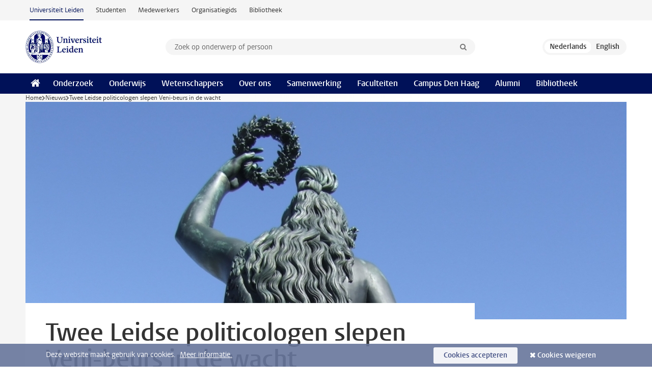

--- FILE ---
content_type: text/html;charset=UTF-8
request_url: https://www.universiteitleiden.nl/nieuws/2016/07/twee-leidse-politicologen-slepen-veni-in-de-wacht
body_size: 6806
content:
<!DOCTYPE html>
<html lang="nl" data-version="1.217.00" >
<head>


















<!-- standard page html head -->

    <title>Veni-beurzen voor Corinna Jentzsch en Wouter Veenendaal - Universiteit Leiden</title>
        <meta name="google-site-verification" content="o8KYuFAiSZi6QWW1wxqKFvT1WQwN-BxruU42si9YjXw"/>
        <meta name="google-site-verification" content="hRUxrqIARMinLW2dRXrPpmtLtymnOTsg0Pl3WjHWQ4w"/>

        <link rel="canonical" href="https://www.universiteitleiden.nl/nieuws/2016/07/twee-leidse-politicologen-slepen-veni-in-de-wacht"/>
<!-- icons -->
    <link rel="shortcut icon" href="/design-1.1/assets/icons/favicon.ico"/>
    <link rel="icon" type="image/png" sizes="32x32" href="/design-1.1/assets/icons/icon-32px.png"/>
    <link rel="icon" type="image/png" sizes="96x96" href="/design-1.1/assets/icons/icon-96px.png"/>
    <link rel="icon" type="image/png" sizes="195x195" href="/design-1.1/assets/icons/icon-195px.png"/>

    <link rel="apple-touch-icon" href="/design-1.1/assets/icons/icon-120px.png"/> <!-- iPhone retina -->
    <link rel="apple-touch-icon" sizes="180x180"
          href="/design-1.1/assets/icons/icon-180px.png"/> <!-- iPhone 6 plus -->
    <link rel="apple-touch-icon" sizes="152x152"
          href="/design-1.1/assets/icons/icon-152px.png"/> <!-- iPad retina -->
    <link rel="apple-touch-icon" sizes="167x167"
          href="/design-1.1/assets/icons/icon-167px.png"/> <!-- iPad pro -->

    <meta charset="utf-8"/>
    <meta name="viewport" content="width=device-width, initial-scale=1"/>
    <meta http-equiv="X-UA-Compatible" content="IE=edge"/>

            <meta name="keywords" content="milities,nwo,politiek in kleine landen,politieke legitimiteit,politieke stabiliteit,veni2016"/>
            <meta name="description" content="Corinna Jentzsch en Wouter Veenendaal, twee politicologen verbonden aan de Universiteit Leiden, hebben een Veni-beurs in de wacht gesleept. Daarmee krijgen zij officieel erkenning als ‘jonge veelbelovende onderzoeker’ en financiële ondersteuning voor het uitwerken van hun ideeën."/>
            <meta name="organization" content="institute-of-political-science,social-and-behavioural-sciences"/>
            <meta name="education" content="politicologie-political-science-bsc,political-science-msc,political-science-and-public-administration-research"/>
            <meta name="doctype" content="news"/>
<meta name="application-name" content="search"
data-content-type="news"
data-content-category="news"
data-protected="false"
data-language="nl"
data-last-modified-date="2016-11-22"
data-publication-date="2016-07-14"
data-organization="institute-of-political-science,social-and-behavioural-sciences"
data-faculties="social-and-behavioural-sciences"
data-uuid="be1c7084-1f31-44a1-9ce9-7b9e7d50a3ce"
data-website="external-site"
data-keywords="milities,nwo,politiek in kleine landen,politieke legitimiteit,politieke stabiliteit,veni2016"
data-context="institute-of-political-science,social-and-behavioural-sciences,politicologie-political-science-bsc,political-science-msc,political-science-and-public-administration-research"
/>    <!-- Bluesky -->
    <meta name="bluesky:card" content="summary_large_image">
    <meta name="bluesky:site" content="unileiden.bsky.social">
        <meta name="bluesky:title" content="Veni-beurzen voor Corinna Jentzsch en Wouter Veenendaal">
        <meta name="bluesky:description" content="Corinna Jentzsch en Wouter Veenendaal, twee politicologen verbonden aan de Universiteit Leiden, hebben een Veni-beurs in de wacht gesleept. Daarmee krijgen zij officieel erkenning als ‘jonge veelbelovende onderzoeker’ en financiële ondersteuning voor het uitwerken van hun ideeën.">


        <meta name="bluesky:image" content="https://www.universiteitleiden.nl/binaries/content/gallery/ul2/main-images/social-and-behavioural-sciences/politieke-wetenschap/news/munich_bavaria_statue.jpg/munich_bavaria_statue.jpg/d638x319">
    <!-- Twitter/X -->
    <meta name="twitter:card" content="summary_large_image">
    <meta name="twitter:site" content="@UniLeiden">
        <meta name="twitter:title" content="Veni-beurzen voor Corinna Jentzsch en Wouter Veenendaal">
        <meta name="twitter:description" content="Corinna Jentzsch en Wouter Veenendaal, twee politicologen verbonden aan de Universiteit Leiden, hebben een Veni-beurs in de wacht gesleept. Daarmee krijgen zij officieel erkenning als ‘jonge veelbelovende onderzoeker’ en financiële ondersteuning voor het uitwerken van hun ideeën.">


        <meta name="twitter:image" content="https://www.universiteitleiden.nl/binaries/content/gallery/ul2/main-images/social-and-behavioural-sciences/politieke-wetenschap/news/munich_bavaria_statue.jpg/munich_bavaria_statue.jpg/d638x319">
    <!-- Open Graph -->
        <meta property="og:title" content="Veni-beurzen voor Corinna Jentzsch en Wouter Veenendaal"/>
    <meta property="og:type" content="website"/>
        <meta property="og:description" content="Corinna Jentzsch en Wouter Veenendaal, twee politicologen verbonden aan de Universiteit Leiden, hebben een Veni-beurs in de wacht gesleept. Daarmee krijgen zij officieel erkenning als ‘jonge veelbelovende onderzoeker’ en financiële ondersteuning voor het uitwerken van hun ideeën."/>
        <meta property="og:site_name" content="Universiteit Leiden"/>
        <meta property="og:locale" content="nl_NL"/>

        <meta property="og:image" content="https://www.universiteitleiden.nl/binaries/content/gallery/ul2/main-images/social-and-behavioural-sciences/politieke-wetenschap/news/munich_bavaria_statue.jpg/munich_bavaria_statue.jpg/d600x315"/>

        <meta property="og:url" content="https://www.universiteitleiden.nl/nieuws/2016/07/twee-leidse-politicologen-slepen-veni-in-de-wacht"/>

<!-- Favicon and CSS -->

<link rel='shortcut icon' href="/design-1.1/assets/icons/favicon.ico"/>

    <link rel="stylesheet" href="/design-1.1/css/ul2external/screen.css?v=1.217.00"/>






<script>
var cookiesAccepted = 'false';
var internalTraffic = 'false';
</script>

<script>
window.dataLayer = window.dataLayer || [];
dataLayer.push({
event: 'Custom dimensions',
customDimensionData: {
faculty: 'Social and Behavioural Sciences',
facultyInstitute: 'Political Science',
language: 'nl',
pageType: 'news',
publicationDate: '2016-07-14',
cookiesAccepted: window.cookiesAccepted,
},
user: {
internalTraffic: window.internalTraffic,
}
});
</script>
<!-- Google Tag Manager -->
<script>(function (w, d, s, l, i) {
w[l] = w[l] || [];
w[l].push({
'gtm.start':
new Date().getTime(), event: 'gtm.js'
});
var f = d.getElementsByTagName(s)[0],
j = d.createElement(s), dl = l != 'dataLayer' ? '&l=' + l : '';
j.async = true;
j.src =
'https://www.googletagmanager.com/gtm.js?id=' + i + dl;
f.parentNode.insertBefore(j, f);
})(window, document, 'script', 'dataLayer', 'GTM-P7SF446');
</script>
<!-- End Google Tag Manager -->



<!-- this line enables the loading of asynchronous components (together with the headContributions at the bottom) -->
<!-- Header Scripts -->
</head>
<body class=" left--detail">
<!-- To enable JS-based styles: -->
<script> document.body.className += ' js'; </script>
<div class="skiplinks">
<a href="#content" class="skiplink">Ga naar hoofdinhoud</a>
</div><div class="header-container"><div class="top-nav-section">
<nav class="top-nav wrapper js_mobile-fit-menu-items" data-show-text="toon alle" data-hide-text="verberg" data-items-text="menu onderdelen">
<ul id="sites-menu">
<li>
<a class="active track-event"
href="/"
data-event-category="external-site"
data-event-label="Topmenu external-site"
>Universiteit Leiden</a>
</li>
<li>
<a class=" track-event"
href="https://www.student.universiteitleiden.nl/"
data-event-category="student-site"
data-event-label="Topmenu external-site"
>Studenten</a>
</li>
<li>
<a class=" track-event"
href="https://www.medewerkers.universiteitleiden.nl/"
data-event-category="staffmember-site"
data-event-label="Topmenu external-site"
>Medewerkers</a>
</li>
<li>
<a class=" track-event"
href="https://www.organisatiegids.universiteitleiden.nl/"
data-event-category="org-site"
data-event-label="Topmenu external-site"
>Organisatiegids</a>
</li>
<li>
<a class=" track-event"
href="https://www.bibliotheek.universiteitleiden.nl/"
data-event-category="library-site"
data-event-label="Topmenu external-site"
>Bibliotheek</a>
</li>
</ul>
</nav>
</div>
<header id="header-main" class="wrapper clearfix">
<h1 class="logo">
<a href="/">
<img width="151" height="64" src="/design-1.1/assets/images/zegel.png" alt="Universiteit Leiden"/>
</a>
</h1><!-- Standard page searchbox -->
<form id="search" method="get" action="searchresults-main">
<input type="hidden" name="website" value="external-site"/>
<fieldset>
<legend>Zoek op onderwerp of persoon en selecteer categorie</legend>
<label for="search-field">Zoekterm</label>
<input id="search-field" type="search" name="q" data-suggest="https://www.universiteitleiden.nl/async/searchsuggestions"
data-wait="100" data-threshold="3"
value="" placeholder="Zoek op onderwerp of persoon"/>
<ul class="options">
<li>
<a href="/zoeken" data-hidden='' data-hint="Zoek op onderwerp of persoon">
Alle categorieën </a>
</li>
<li>
<a href="/zoeken" data-hidden='{"content-category":"staffmember"}' data-hint="Zoek op&nbsp;personen">
Personen
</a>
</li>
<li>
<a href="/zoeken" data-hidden='{"content-category":"education"}' data-hint="Zoek op&nbsp;onderwijs">
Onderwijs
</a>
</li>
<li>
<a href="/zoeken" data-hidden='{"content-category":"research"}' data-hint="Zoek op&nbsp;onderzoek">
Onderzoek
</a>
</li>
<li>
<a href="/zoeken" data-hidden='{"content-category":"news"}' data-hint="Zoek op&nbsp;nieuws">
Nieuws
</a>
</li>
<li>
<a href="/zoeken" data-hidden='{"content-category":"event"}' data-hint="Zoek op&nbsp;agenda">
Agenda
</a>
</li>
<li>
<a href="/zoeken" data-hidden='{"content-category":"dossier"}' data-hint="Zoek op&nbsp;dossiers">
Dossiers
</a>
</li>
<li>
<a href="/zoeken" data-hidden='{"content-category":"location"}' data-hint="Zoek op&nbsp;locaties">
Locaties
</a>
</li>
<li>
<a href="/zoeken" data-hidden='{"content-category":"course"}' data-hint="Zoek op&nbsp;cursussen">
Cursussen
</a>
</li>
<li>
<a href="/zoeken" data-hidden='{"content-category":"vacancy"}' data-hint="Zoek op&nbsp;vacatures">
Vacatures
</a>
</li>
<li>
<a href="/zoeken" data-hidden='{"content-category":"general"}' data-hint="Zoek op&nbsp;overig">
Overig
</a>
</li>
<li>
<a href="/zoeken" data-hidden='{"keywords":"true"}' data-hint="Zoek op&nbsp;trefwoorden">
Trefwoorden
</a>
</li>
</ul>
<button class="submit" type="submit">
<span>Zoeken</span>
</button>
</fieldset>
</form><div class="language-btn-group">
<span class="btn active">
<abbr title="Nederlands">nl</abbr>
</span>
<a href="https://www.universiteitleiden.nl/en/news/2016/07/two-leiden-political-scientists-honoured-with-veni-grant" class="btn">
<abbr title="English">en</abbr>
</a>
</div>
</header><nav id="main-menu" class="main-nav js_nav--disclosure" data-nav-label="Menu" data-hamburger-destination="header-main">
<ul class="wrapper">
<li><a class="home" href="/"><span>Home</span></a></li>
<li>
<a href="/onderzoek" >Onderzoek</a>
</li>
<li>
<a href="/onderwijs" >Onderwijs</a>
</li>
<li>
<a href="/wetenschappers" >Wetenschappers</a>
</li>
<li>
<a href="/over-ons" >Over ons</a>
</li>
<li>
<a href="/samenwerking" >Samenwerking</a>
</li>
<li>
<a href="/over-ons/bestuur/faculteiten" >Faculteiten</a>
</li>
<li>
<a href="/den-haag" >Campus Den Haag</a>
</li>
<li>
<a href="/alumni" >Alumni</a>
</li>
<li>
<a href="https://www.bibliotheek.universiteitleiden.nl" >Bibliotheek</a>
</li>
</ul>
</nav>
</div>
<div class="main-container">
<div class="main wrapper clearfix">

<!-- main Student and Staff pages -->

<nav class="breadcrumb" aria-label="Breadcrumb" id="js_breadcrumbs" data-show-text="toon alle" data-hide-text="verberg" data-items-text="broodkruimels">
<ol id="breadcrumb-list">
<li>
<a href="/">Home</a>
</li>
<li>
<a href="/nieuws">
Nieuws
</a>
</li>
<li>Twee Leidse politicologen slepen Veni-beurs in de wacht</li>
</ol>
</nav>

















<article id="content" class="left--detail__layout">







<figure class="hero">
    <img src="/binaries/content/gallery/ul2/main-images/social-and-behavioural-sciences/politieke-wetenschap/news/munich_bavaria_statue.jpg/munich_bavaria_statue.jpg/d1180x428" alt=""  />
        <figcaption class="credit">


        </figcaption>
</figure>
    <header class="article-header has-hero">
        <h1>Twee Leidse politicologen slepen Veni-beurs in de wacht</h1>
        <p class="by-line">

                <time datetime="2016-07-14"> 14 juli 2016</time>
        </p>
    </header>

    <div class="article-main-content">
        <div>
            <p class="intro">Corinna Jentzsch en Wouter Veenendaal, twee politicologen verbonden aan de Universiteit Leiden, hebben een Veni-beurs in de wacht gesleept. Daarmee krijgen zij officieel erkenning als ‘jonge veelbelovende onderzoeker’ en financiële ondersteuning voor het uitwerken van hun ideeën.</p>

            <div class="indent">
<h3>2016: 1056 aanvragen; 158 gelukkigen</h3>

<p>NWO (de Nederlandse Organisatie voor Wetenschappelijk Onderzoek) kent de Veni-beurzen jaarlijks toe aan ‘excellente onderzoekers die onlangs gepromoveerd zijn’. Om ervoor in aanmerking te komen, moet je als jonge doctor (maximaal drie jaar geleden gepromoveerd) een uitgebreid onderzoeksvoorstel indienen. Externe deskundigen beoordelen alle voorstellen en voeren vraaggesprekken met de meest kansrijke aanvragers.</p>

<p>De concurrentie is moordend: in 2016 dienden 1056 onderzoekers een aanvraag in voor Veni-financiering. Daarvan zijn er uiteindelijk slechts 158 gehonoreerd. De gelukkigen ontvangen, in het kader van de zogenaamde vernieuwingsimpuls, een beurs van maximaal 250.000 euro. Daarmee kunnen zij gedurende drie jaar hun ideeën verder uitwerken.</p>

<h3>Gewapende milities en de politieke orde</h3>

<p>Laureaat Corinna Jentzsch is gefascineerd door het vervagen van de scheidslijnen tussen overheid, burgers en rebellen in conflictgebieden. Overheden in Syrië, Irak, Afghanistan en Soedan hebben milities gemobiliseerd om de staat en haar burgers tegen gewapende opstandelingen te verdedigen. Met uiteenlopende gevolgen voor de veiligheid en de politieke orde. Jentzsch’ onderzoeksvraag luidt: ‘Onder welke voorwaarden ondersteunt de samenwerking tussen staat en milities de politieke orde?’</p>

<h3>Politieke stabiliteit in kleine landen</h3>

<p>Wouter Veenendaal, momenteel als postdoc werkzaam aan het Koninklijk Instituut voor Taal-, Land- en Volkenkunde (KITLV), kijkt juist naar politieke stabiliteit. Hij vraagt zich af hoe het komt dat kleine landen in de regel stabielere politieke systemen hebben dan grote landen. ‘Wat is het effect van kleinschaligheid en informele relaties op politieke stabiliteit?’ En, zo wil Veenendaal weten, ‘hoe kunnen persoonlijke relaties bijdragen aan de afwezigheid van politieke crises en geweld?’</p>

<h3>Verder lezen</h3>

<p>› <a href="http://www.nwo.nl/financiering/onze-financieringsinstrumenten/nwo/vernieuwingsimpuls/veni/index.html">NWO: vernieuwingsimpuls Veni</a></p>

<p>›  <a href="https://www.universiteitleiden.nl/en/news/2016/07/veni-jentzsch-to-target-or-protect">Veni onderzoek Corinna Jentzsch:&nbsp;To target or protect? </a>(Engelstalig)</p>

<p>› <a href="http://www.kitlv.nl/nl/researchers-veenendaal/">KITLV: profiel Wouter Veenendaal</a></p>

<p>› <a href="/nieuws/2016/07/veni-beurzen-voor-19-jonge-leidse-onderzoekers">Veni-beurzen voor 19 jonge Leidse onderzoekers</a></p>


<ul class="tags">
        <li>
            <a href="/zoeken?keywords=true&website=external-site&q=milities">milities</a>
        </li>
        <li>
            <a href="/zoeken?keywords=true&website=external-site&q=nwo">nwo</a>
        </li>
        <li>
            <a href="/zoeken?keywords=true&website=external-site&q=politiek+in+kleine+landen">politiek in kleine landen</a>
        </li>
        <li>
            <a href="/zoeken?keywords=true&website=external-site&q=politieke+legitimiteit">politieke legitimiteit</a>
        </li>
        <li>
            <a href="/zoeken?keywords=true&website=external-site&q=politieke+stabiliteit">politieke stabiliteit</a>
        </li>
        <li>
            <a href="/zoeken?keywords=true&website=external-site&q=veni2016">veni2016</a>
        </li>
</ul>

                <section class="share">

<!-- Social Media icons 1.1 -->

<a class="facebook" href="http://www.facebook.com/sharer/sharer.php?u=https%3A%2F%2Fwww.universiteitleiden.nl%2Fnieuws%2F2016%2F07%2Ftwee-leidse-politicologen-slepen-veni-in-de-wacht"><span class="visually-hidden">Delen op Facebook</span></a>
<a class="bluesky" href="https://bsky.app/intent/compose?text=Twee+Leidse+politicologen+slepen+Veni-beurs+in+de+wacht+https%3A%2F%2Fwww.universiteitleiden.nl%2Fnieuws%2F2016%2F07%2Ftwee-leidse-politicologen-slepen-veni-in-de-wacht"><span class="visually-hidden">Delen via Bluesky</span></a>
<a class="linkedin" href="http://www.linkedin.com/shareArticle?mini=true&title=Twee+Leidse+politicologen+slepen+Veni-beurs+in+de+wacht&url=https%3A%2F%2Fwww.universiteitleiden.nl%2Fnieuws%2F2016%2F07%2Ftwee-leidse-politicologen-slepen-veni-in-de-wacht"><span class="visually-hidden">Delen op LinkedIn</span></a>
<a class="whatsapp" href="whatsapp://send?text=Twee+Leidse+politicologen+slepen+Veni-beurs+in+de+wacht+https%3A%2F%2Fwww.universiteitleiden.nl%2Fnieuws%2F2016%2F07%2Ftwee-leidse-politicologen-slepen-veni-in-de-wacht"><span class="visually-hidden">Delen via WhatsApp</span></a>
<a class="mastodon" href="https://mastodon.social/share?text=Twee+Leidse+politicologen+slepen+Veni-beurs+in+de+wacht&url=https%3A%2F%2Fwww.universiteitleiden.nl%2Fnieuws%2F2016%2F07%2Ftwee-leidse-politicologen-slepen-veni-in-de-wacht"><span class="visually-hidden">Delen via Mastodon</span></a>
                </section>
            </div>

        </div>
    </div>













<aside>
        <div class="box paginated" data-per-page="10" data-prev="" data-next="">
            <div class="box-header">
                <h2>Onderzoek</h2>
            </div>
            <div class="box-content">
                <ul>
                        <li>
                            <a href="/en/research/research-projects/social-and-behavioural-sciences/political-science/institutions-decisions-and-collective-behaviour">



            <img src="/binaries/content/gallery/ul2/main-images/social-and-behavioural-sciences/politieke-wetenschap/research-programmes/ps-research-programme-icon-institutions-decisions-collective-behaviour.jpg/ps-research-programme-icon-institutions-decisions-collective-behaviour.jpg/d64x64" alt="" width="64" height="64" />
                                <div>
                                    <p>Institutions, Decisions and Collective Behaviour</p>
                                </div>
                            </a>
                        </li>
                        <li>
                            <a href="/en/research/research-projects/social-and-behavioural-sciences/political-science/countering-jihadi-insurgencies-in-africa">



            <img src="/binaries/content/gallery/ul2/main-images/social-and-behavioural-sciences/politieke-wetenschap/news/2024/nigeria-securtity-and-civil-defense-corps.jpg/nigeria-securtity-and-civil-defense-corps.jpg/d64x64" alt="" width="64" height="64" />
                                <div>
                                    <p>Countering Jihadi Insurgencies in Africa: Repress, Resist &amp; Reorder (COUNTERRR)</p>
                                </div>
                            </a>
                        </li>
                </ul>
            </div>
        </div>

        <div class="box paginated" data-per-page="10" data-prev="" data-next="">
            <div class="box-header">
                <h2>Onderwijs</h2>
            </div>
            <div class="box-content">
                <ul class="bulleted">
                        <li>
                                <a href="/onderwijs/opleidingen/bachelor/politicologie">Politicologie (BSc)</a>
                        </li>
                        <li>
                                <a href="/onderwijs/opleidingen/master/political-science">Political Science (MSc)</a>
                        </li>
                        <li>
                                Political Science and Public Administration (research) (MSc)
                        </li>
                </ul>
            </div>
        </div>







<div class="box paginated" data-per-page="10" data-prev="" data-next="">
    <div class="box-header">
            <h2>Wetenschappers</h2>
    </div>
    <div class="box-content">
        <ul class="scientists">
                    <li>





<a href="/en/staffmembers/corinna-jentzsch">




                    <img src="/binaries/content/gallery/ul2/portraits/social-and-behavioural-sciences/politieke-wetenschap/corinna-jentzsch/corinna-jentzsch/d64x64"  alt="" width="64" height="64" />
    <div>
        <strong>Corinna Jentzsch</strong>
            <span class="meta">Associate professor</span>
    </div>
</a>
                    </li>
                    <li>





<a href="http://www.kitlv.nl/nl/researchers-veenendaal/">




                    <img src="/binaries/content/gallery/ul2/portraits/social-and-behavioural-sciences/politieke-wetenschap/wouter-veenendaal.png/wouter-veenendaal.png/d64x64"  alt="" width="64" height="64" />
    <div>
        <strong>Wouter Veenendaal</strong>
    </div>
</a>
                    </li>
        </ul>
    </div>
</div>

        <div class="box paginated" data-per-page="10" data-prev="" data-next="">
            <div class="box-header">
                <h2>Organisatie</h2>
            </div>
            <div class="box-content">
                <ul class="bulleted">
                        <li>
                                <a href="/sociale-wetenschappen">Sociale Wetenschappen</a>
                        </li>
                        <li>
                                <a href="/sociale-wetenschappen/politieke-wetenschap">Politieke Wetenschap</a>
                        </li>
                </ul>
            </div>
        </div>

</aside>
</article>

</div>
</div><div class="footer-container">
<footer class="wrapper clearfix">
<section>
<h2>Studiekeuze</h2>
<ul>
<li>
<a href="/onderwijs/bachelors">Bacheloropleidingen</a>
</li>
<li>
<a href="/onderwijs/masters">Masteropleidingen</a>
</li>
<li>
<a href="/wetenschappers/promoveren">PhD-programma's</a>
</li>
<li>
<a href="/onderwijs/onderwijs-voor-professionals">Onderwijs voor professionals</a>
</li>
<li>
<a href="/en/education/other-modes-of-study/summer-schools">Summer Schools</a>
</li>
<li>
<a href="/onderwijs/bachelors/voorlichtingsactiviteiten/open-dagen">Open dagen</a>
</li>
<li>
<a href="/onderwijs/masters/voorlichtingsactiviteiten/master-open-dagen">Master Open Dag</a>
</li>
</ul>
</section>
<section>
<h2>Organisatie</h2>
<ul>
<li>
<a href="/en/archaeology">Archeologie</a>
</li>
<li>
<a href="/geesteswetenschappen">Geesteswetenschappen</a>
</li>
<li>
<a href="/geneeskunde-lumc">Geneeskunde/LUMC</a>
</li>
<li>
<a href="/governance-and-global-affairs">Governance and Global Affairs</a>
</li>
<li>
<a href="/rechtsgeleerdheid">Rechtsgeleerdheid</a>
</li>
<li>
<a href="/sociale-wetenschappen">Sociale Wetenschappen</a>
</li>
<li>
<a href="/wiskunde-en-natuurwetenschappen">Wiskunde en Natuurwetenschappen</a>
</li>
<li>
<a href="/afrika-studiecentrum-leiden">Afrika-Studiecentrum Leiden</a>
</li>
<li>
<a href="/honours-academy">Honours Academy</a>
</li>
<li>
<a href="/iclon">ICLON</a>
</li>
<li>
<a href="https://www.organisatiegids.universiteitleiden.nl/faculteiten-en-instituten/international-institute-for-asian-studies">International Institute for Asian Studies</a>
</li>
</ul>
</section>
<section>
<h2>Over ons</h2>
<ul>
<li>
<a href="/werken-bij">Werken bij de Universiteit Leiden</a>
</li>
<li>
<a href="https://www.luf.nl/">Steun de Universiteit Leiden</a>
</li>
<li>
<a href="/alumni">Alumni</a>
</li>
<li>
<a href="/over-ons/impact">Impact</a>
</li>
<li>
<a href="https://www.leiden-delft-erasmus.nl/">Leiden-Delft-Erasmus Universities</a>
</li>
<li>
<a href="https://www.universiteitleiden.nl/locaties">Locaties</a>
</li>
<li>
<a href="https://www.organisatiegids.universiteitleiden.nl/reglementen/algemeen/universitaire-website-disclaimer">Disclaimer</a>
</li>
<li>
<a href="https://www.organisatiegids.universiteitleiden.nl/cookies">Cookies</a>
</li>
<li>
<a href="https://www.organisatiegids.universiteitleiden.nl/reglementen/algemeen/privacyverklaringen">Privacy</a>
</li>
<li>
<a href="/over-ons/contact">Contact</a>
</li>
</ul>
</section>
<section>
<h2>Volg ons</h2>
<ul>
<li>
<a href="https://web.universiteitleiden.nl/nieuwsbrief">Lees onze wekelijkse nieuwsbrief</a>
</li>
</ul>
<div class="share">
<a href="https://bsky.app/profile/unileiden.bsky.social" class="bluesky"><span class="visually-hidden">Volg ons op bluesky</span></a>
<a href="https://nl-nl.facebook.com/UniversiteitLeiden" class="facebook"><span class="visually-hidden">Volg ons op facebook</span></a>
<a href="https://www.youtube.com/user/UniversiteitLeiden" class="youtube"><span class="visually-hidden">Volg ons op youtube</span></a>
<a href="https://www.linkedin.com/company/leiden-university" class="linkedin"><span class="visually-hidden">Volg ons op linkedin</span></a>
<a href="https://instagram.com/universiteitleiden" class="instagram"><span class="visually-hidden">Volg ons op instagram</span></a>
<a href="https://mastodon.nl/@universiteitleiden" class="mastodon"><span class="visually-hidden">Volg ons op mastodon</span></a>
</div>
</section>
</footer>
</div><div class="cookies">
<div class="wrapper">
Deze website maakt gebruik van cookies.&nbsp;
<a href="https://www.organisatiegids.universiteitleiden.nl/cookies">
Meer informatie. </a>
<form action="/nieuws/2016/07/twee-leidse-politicologen-slepen-veni-in-de-wacht?_hn:type=action&amp;_hn:ref=r84_r9" method="post">
<button type="submit" class="accept" name="cookie" value="accept">Cookies accepteren</button>
<button type="submit" class="reject" name="cookie" value="reject">Cookies weigeren</button>
</form>
</div>
</div><!-- bottom scripts -->
<script async defer src="/design-1.1/scripts/ul2.js?v=1.217.00" data-main="/design-1.1/scripts/ul2common/main.js"></script>
<!-- this line enables the loading of asynchronous components (together with the headContributions at the top) -->
</body>
</html>